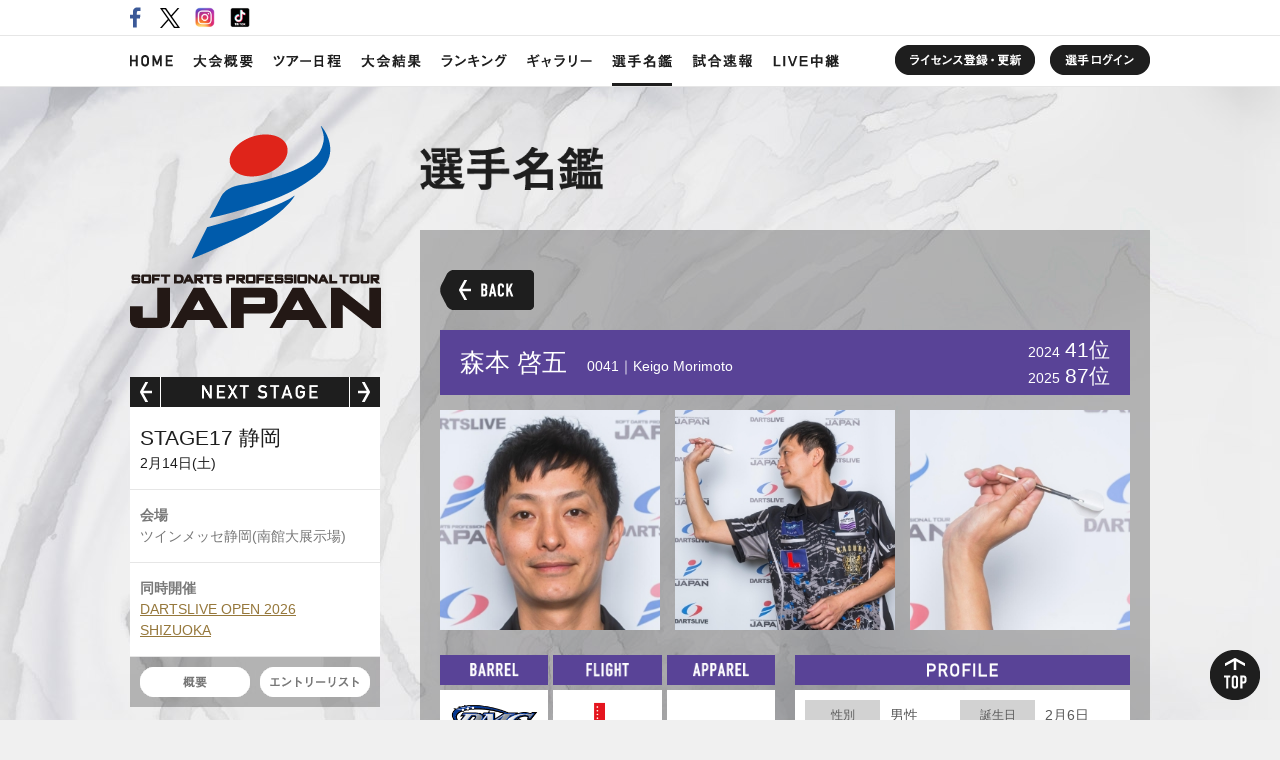

--- FILE ---
content_type: text/html; charset=UTF-8
request_url: https://livescore.japanprodarts.jp/directory_detail.php?p=1403
body_size: 30440
content:
<!DOCTYPE html>
<html lang="ja">
<head>
<meta http-equiv="X-UA-Compatible" content="IE=edge">
<meta charset="utf-8">
<title>森本 啓五｜選手名鑑｜SOFT DARTS PROFESSIONAL TOUR JAPAN OFFICIAL WEBSITE</title>
<meta name="keywords" content="JAPAN16,ダーツ,プロ,ソフトダーツ,ツアー,トーナメント,DARTSLIVE,JAPAN CUP,TOUR,JAPAN,ジャパン,ダーツライブ,1億円">
<meta name="description" content="株式会社ダーツライブが特別協賛する「SOFT DARTS PROFESSIONAL TOUR JAPAN」公式サイト。本大会はプロ登録選手が参加できる年間を通じた報酬総額1億円のダーツトーナメントです。">
<meta name="robots" content="noodp,noydir">
<meta name="author" content="一般社団法人J.D.U.">
<meta name="copyright" content="Copyright &copy; 一般社団法人J.D.U. All rights reserved.">
<meta name="viewport" content="width=device-width">

<link rel="contents" href="/">
<link rel="index" href="https://japanprodarts.jp/sitemap.html">

<link rel="stylesheet" href="./css/setting.css" media="all">
<link rel="stylesheet" href="./css/grslider.css" media="all">
<link rel="stylesheet" href="./css/common.css" media="all">
<link rel="stylesheet" href="./css/common_sp.css" media="screen">
<link rel="stylesheet" href="./css/directory.css?v=20251023_01" media="all">
<link rel="stylesheet" href="./css/directory_sp.css?v=20251023_01" media="screen">

<link rel="apple-touch-icon" href="/apple-touch-icon.png">
<link rel="apple-touch-icon-precomposed" href="/apple-touch-icon.png">

<script src="./js/jquery-1.12.3.min.js"></script>
<script src="./js/jquery.easing.js"></script>
<script src="./js/jquery.grslider.js"></script>
<script src="./js/common.js"></script>
<script src="./js/jquery.grsorter.js"></script>
<script src="./js/info.js"></script>
<script src="./js/add.js?v=20250712_03"></script>

<!--[if lt IE 9]>
<script src="./js/html5shiv.js"></script>
<script src="./js/selectivizr-min.js"></script>
<![endif]-->

<!-- Google Tag Manager -->
<script>(function(w,d,s,l,i){w[l]=w[l]||[];w[l].push({'gtm.start':
new Date().getTime(),event:'gtm.js'});var f=d.getElementsByTagName(s)[0],
j=d.createElement(s),dl=l!='dataLayer'?'&l='+l:'';j.async=true;j.src=
'https://www.googletagmanager.com/gtm.js?id='+i+dl;f.parentNode.insertBefore(j,f);
})(window,document,'script','dataLayer','GTM-T4WK8JK');</script>
<!-- End Google Tag Manager -->
<!--google-->
<script type="text/javascript">

 var _gaq = _gaq || [];
 _gaq.push(['_setAccount', 'UA-27817845-1']);
 _gaq.push(['_trackPageview']);

 (function() {
   var ga = document.createElement('script'); ga.type = 'text/javascript'; ga.async = true;
   ga.src = ('https:' == document.location.protocol ? 'https://ssl' : 'http://www') + '.google-analytics.com/ga.js';
   var s = document.getElementsByTagName('script')[0]; s.parentNode.insertBefore(ga, s);
 })();

</script>
<!--//google-->
<!-- Universal Analytics -->
<script>
(function(i,s,o,g,r,a,m){i['GoogleAnalyticsObject']=r;i[r]=i[r]||function(){
(i[r].q=i[r].q||[]).push(arguments)},i[r].l=1*new Date();a=s.createElement(o),
 m=s.getElementsByTagName(o)[0];a.async=1;a.src=g;m.parentNode.insertBefore(a,m)
 })(window,document,'script','//www.google-analytics.com/analytics.js','ga');

 ga('create', 'UA-27817845-3', 'auto', {'allowLinker':true});
 ga('require', 'linker');
 ga('linker:autoLink', ['japanprodarts.jp','livescore.japanprodarts.jp']);
 ga('send', 'pageview');
</script>
<!-- //Universal Analytics -->
</head>
<body>
<!-- Google Tag Manager (noscript) -->
<noscript><iframe src="https://www.googletagmanager.com/ns.html?id=GTM-T4WK8JK"
height="0" width="0" style="display:none;visibility:hidden"></iframe></noscript>
<!-- End Google Tag Manager (noscript) -->

    <div id="fb-root"></div>

<script>(function(d, s, id) {
  var js, fjs = d.getElementsByTagName(s)[0];
  if (d.getElementById(id)) return;
  js = d.createElement(s); js.id = id;
  js.src = "//connect.facebook.net/ja_JP/sdk.js#xfbml=1&version=v2.8";
  fjs.parentNode.insertBefore(js, fjs);
}(document, 'script', 'facebook-jssdk'));</script>

    <div id="container" class="">
	<header>
		<h1><a href="https://japanprodarts.jp/">SOFT DARTS PROFESSIONAL TOUR JAPAN</a></h1>

		<ul id="headerSponsor">
		</ul>
		<ul id="sns" class="clearfix">
			<li class="fb"><a href="https://www.facebook.com/japanprodarts" target="_blank">Facebook</a></li>
			<li class="tw"><a href="https://twitter.com/JapanProDarts" target="_blank">Twitter</a></li>
			<li class="ig"><a href="https://www.instagram.com/japan_prodarts/" target="_blank">Instagram</a></li>
			<li class="tk"><a href="https://www.tiktok.com/@japan_prodarts" target="_blank">TikTok</a></li>
		</ul>

		<nav>
			<ul class="clearfix" id="content-menu-list">
				<li class="home"><a href="https://japanprodarts.jp/"><img src="/img/common/nav_home.png" alt="HOME"></a></li>
				<li class="outline"><a href="https://japanprodarts.jp/outline.html"><img src="/img/common/nav_outline.png" alt="大会概要"></a></li>
				<li class="schedule"><a href="https://japanprodarts.jp/schedule.html"><img src="/img/common/nav_schedule.png" alt="ツアー日程"></a></li>
				<li class="result"><a href="./result.php"><img src="/img/common/nav_result.png" alt="大会結果"></a></li>
				<li class="ranking"><a href="./ranking.php"><img src="/img/common/nav_ranking.png" alt="ランキング"></a></li>
				<li class="gallery"><a href="https://japanprodarts.jp/gallery.html"><img src="/img/common/nav_gallery.png" alt="ギャラリー"></a></li>
				<li class="directory"><a href="./directory.php"><img src="/img/common/nav_directory.png" alt="選手名鑑"></a></li>
				<li class="info"><a href="./entry.php"><img src="/img/common/nav_info.png" alt="試合速報"></a></li>
				<li class="live"><a href="https://japanprodarts.jp/live.html"><img src="/img/common/nav_live.png" alt="LIVE中継"></a></li>
			</ul>

			<ul class="sub">
				<li class="loginPlayer"><a href="https://ssl.japanprodarts.jp/player/" target="_blank"><img src="/img/common/nav_login_player.png" alt="選手ログイン"></a></li>
				<li class="loginSponsor"><a href="https://ssl.japanprodarts.jp/sponsor/" target="_blank">スポンサーログイン</a></li>
				<li class="license"><a href="https://japanprodarts.jp/license.html"><img src="/img/common/nav_license.png" alt="ライセンス登録・更新"></a></li>
				<li class="inquiry"><a href="https://japanprodarts.jp/inquiry/">問い合わせ</a></li>
				<li class="sitemap"><a href="https://japanprodarts.jp/sitemap.html">サイトマップ</a></li>
				<li class="privacy"><a href="https://japanprodarts.jp/privacy.html">プライバシーポリシー</a></li>
			</ul>
		</nav>

		<a id="navBtn"></a>
	</header>

        <div id="contents" class="clearfix">
		<article id="directoryDetail" class="top50">
			<h2><img src="./img/directory/title.png" alt="選手名鑑"></h2>
			<div>
				<a href="#" id="btnBack">BACK</a>
				<div class="clearfix">
					<ul id="detailPhoto" class="clearfix">
						<li><img src="https://livescore.japanprodarts.jp/player_images/174727584964.jpg" alt=""></li>
						<li><img src="https://livescore.japanprodarts.jp/player_images/174727585161.jpg" alt=""></li>
						<li><img src="https://livescore.japanprodarts.jp/player_images/174727585350.jpg" alt=""></li>
					</ul>

					<div id="directoryTitle" class="clearfix">
						<h3><span>森本 啓五</span><small>0041｜Keigo Morimoto</small></h3>
						<ul class="rank">
							<li><span class="year">2024</span>41位</li>
							<li><span class="year">2025</span>87位</li>
						</ul>
					</div>

					<section id="detailConstructor">
						<ul class="clearfix">
							<li id="detailBarrel">
								<h4><img src="./img/directory/detail_barrel.png" alt="BAREEL"></h4>
								<div><a href="https://www.dmc-japan.co.jp/"><img src="https://livescore.japanprodarts.jp/sponsor_images/s_145809434865.png" alt="DMC JAPAN"></a></div>
							</li>
							<li id="detailFlight">
								<h4><img src="./img/directory/detail_flight.png" alt="FLIGHT"></h4>
								<div><a href="http://l-style.info/"><img src="https://livescore.japanprodarts.jp/sponsor_images/s_145809494578.png" alt="L-style"></a></div>
							</li>
							<li id="detailApparel">
								<h4><img src="./img/directory/detail_apparel.png" alt="APPAREL"></h4>
								<div><img src="https://livescore.japanprodarts.jp/images/no_sponsor_logo.png" alt="no sponsor"></div>
							</li>
							<li id="detailOthers">
								<h4><img src="./img/directory/detail_others.png" alt="OTHERS"></h4>
								<div>
									<ul class="clearfix">
									</ul>
									<p>
										<a href="http://sail-corp.jp/" target="_blaknk">セイル</a><br>
										Bar 神楽<br>
										Bar JOINT<br>
									</p>
								</div>
							</li>
						</ul>
					</section>

					<div id="pcRight">
						<section id="detailProfile">
							<h4><img src="./img/directory/detail_profile.png" alt="PROFILE"></h4>
							<dl>
								<dt>性別</dt><!--
								--><dd>男性</dd><!--
								--><dt>誕生日</dt><!--
								--><dd>2月6日</dd><!--
								--><dt>身長</dt><!--
								--><dd>173</dd><!--
								--><dt>血液型</dt><!--
								--><dd>A型</dd><!--
								--><dt>利き腕</dt><!--
								--><dd>右</dd><!--
								--><dt>地域</dt><!--
								--><dd>大阪府</dd><!--
								--><dt>ダーツ歴</dt><!--
								--><dd>17</dd><!--
								--><dt>Rt.</dt><!--
								--><dd>17</dd>
							</dl>
						</section>

						<section id="detailHistory">
							<h4><img src="./img/directory/detail_history.png" alt="戦歴"></h4>
							<p>
								2024 STAGE 15 広島<span>TOP16</span><br>
								2024 STAGE 12 愛知<span>TOP8</span><br>
							</p>
						</section>
					</div>
				</div>
			</div>
		</article>

<script>
document.getElementById('btnBack').addEventListener('click', function (e) {
	e.preventDefault();
	history.back();
});
</script>

		<div id="sideContents">
			<div style="position: relative;">

				<div id="nextstage">
					<h2><img src="./img/common/nextstage.png" alt="NEXT STAGE"></h2>
					<ul id="nsSlider" class="grSlider" data-init-num="17">
						<li>
							<div><h3>STAGE1 香川</h3>4月27日(日)<img src='/img/common/exciting_stageicon.jpg' class='exciting_stageicon'></div>
							<div><h4>会場</h4>あなぶきアリーナ香川</div>
							<div><h4>同時開催</h4><a href="https://www.one-ep.co.jp/%E9%96%8B%E5%82%AC%E5%A4%A7%E4%BC%9A-%E3%83%AA%E3%83%BC%E3%82%B0%E6%83%85%E5%A0%B1/%E3%83%95%E3%83%A9%E3%83%AF%E3%83%BC%E3%82%AB%E3%83%83%E3%83%97-%E9%A6%99%E5%B7%9D/%E3%83%95%E3%83%A9%E3%83%AF%E3%83%BC%E3%82%AB%E3%83%83%E3%83%972025/" target="_blank">フラワーカップ 2025</a></div>

							<div class="btnArea">
								<ul class="clearfix">
									<li class="outline"><a href="https://japanprodarts.jp/2025/stage1">概要</a></li>
									<li class="entry"><a href="https://livescore.japanprodarts.jp/entry_list.php?id=199">エントリーリスト</a></li>
									<li class="result"><a href="https://livescore.japanprodarts.jp/result.php?id=199">リザルト</a></li>
								</ul>
							</div>
						</li>
						<li>
							<div><h3>STAGE2 岡山</h3>5月11日(日)</div>
							<div><h4>会場</h4>コンベックス岡山</div>
							<div><h4>同時開催</h4><a href="https://www.one-ep.co.jp/%E9%96%8B%E5%82%AC%E5%A4%A7%E4%BC%9A-%E3%83%AA%E3%83%BC%E3%82%B0%E6%83%85%E5%A0%B1/%E3%83%94%E3%83%BC%E3%83%81%E3%82%AB%E3%83%83%E3%83%97-%E5%B2%A1%E5%B1%B1/%E3%83%94%E3%83%BC%E3%83%81%E3%82%AB%E3%83%83%E3%83%97-%E5%B2%A1%E5%B1%B1-2025/" target="_blank">ピーチカップ岡山 2025</a></div>

							<div class="btnArea">
								<ul class="clearfix">
									<li class="outline"><a href="https://japanprodarts.jp/2025/stage2">概要</a></li>
									<li class="entry"><a href="https://livescore.japanprodarts.jp/entry_list.php?id=200">エントリーリスト</a></li>
									<li class="result"><a href="https://livescore.japanprodarts.jp/result.php?id=200">リザルト</a></li>
								</ul>
							</div>
						</li>
						<li>
							<div><h3>STAGE3 東京</h3>5月24日(土)</div>
							<div><h4>会場</h4>東京ビッグサイト南展示棟4ホール</div>
							<div><h4>同時開催</h4><a href="https://www.dartslive-open.jp/2025/tokyo0525/overview.html" target="_blank">DARTSLIVE OPEN 2025 TOKYO</a></div>

							<div class="btnArea">
								<ul class="clearfix">
									<li class="outline"><a href="https://japanprodarts.jp/2025/stage3.php">概要</a></li>
									<li class="entry"><a href="https://livescore.japanprodarts.jp/entry_list.php?id=201">エントリーリスト</a></li>
									<li class="result"><a href="https://livescore.japanprodarts.jp/result.php?id=201">リザルト</a></li>
								</ul>
							</div>
						</li>
						<li>
							<div><h3>STAGE4 京都</h3>6月1日(日)</div>
							<div><h4>会場</h4>みやこめっせ</div>
							<div><h4>同時開催</h4></div>

							<div class="btnArea">
								<ul class="clearfix">
									<li class="outline"><a href="https://japanprodarts.jp/2025/stage4.php">概要</a></li>
									<li class="entry"><a href="https://livescore.japanprodarts.jp/entry_list.php?id=202">エントリーリスト</a></li>
									<li class="result"><a href="https://livescore.japanprodarts.jp/result.php?id=202">リザルト</a></li>
								</ul>
							</div>
						</li>
						<li>
							<div><h3>STAGE5 新潟</h3>6月8日(日)</div>
							<div><h4>会場</h4>朱鷺メッセ</div>
							<div><h4>同時開催</h4><a href="https://nimitz222.com/niigata2025.html" target="_blank">DARTSLIVE 新潟大会 2025</a></div>

							<div class="btnArea">
								<ul class="clearfix">
									<li class="outline"><a href="https://japanprodarts.jp/2025/stage5.php">概要</a></li>
									<li class="entry"><a href="https://livescore.japanprodarts.jp/entry_list.php?id=203">エントリーリスト</a></li>
									<li class="result"><a href="https://livescore.japanprodarts.jp/result.php?id=203">リザルト</a></li>
								</ul>
							</div>
						</li>
						<li>
							<div><h3>STAGE6 北海道</h3>6月14日(土)<img src='/img/common/exciting_stageicon.jpg' class='exciting_stageicon'></div>
							<div><h4>会場</h4>アクセスサッポロ</div>
							<div><h4>同時開催</h4><a href="https://www.dartslive-open.jp/2025/sapporo0614/overview.html" target="_blank">DARTSLIVE OPEN 2025 SAPPORO</a></div>

							<div class="btnArea">
								<ul class="clearfix">
									<li class="outline"><a href="https://japanprodarts.jp/2025/stage6">概要</a></li>
									<li class="entry"><a href="https://livescore.japanprodarts.jp/entry_list.php?id=204">エントリーリスト</a></li>
									<li class="result"><a href="https://livescore.japanprodarts.jp/result.php?id=204">リザルト</a></li>
								</ul>
							</div>
						</li>
						<li>
							<div><h3>STAGE7 神奈川</h3>7月12日(土)</div>
							<div><h4>会場</h4>パシフィコ横浜(展示ホールB)</div>
							<div><h4>同時開催</h4><a href="https://www.dartslive-open.jp/2025/yokohama0713/overview.html" target="_blank">DARTSLIVE OPEN 2025 YOKOHAMA</a></div>

							<div class="btnArea">
								<ul class="clearfix">
									<li class="outline"><a href="https://japanprodarts.jp/2025/stage7">概要</a></li>
									<li class="entry"><a href="https://livescore.japanprodarts.jp/entry_list.php?id=205">エントリーリスト</a></li>
									<li class="result"><a href="https://livescore.japanprodarts.jp/result.php?id=205">リザルト</a></li>
								</ul>
							</div>
						</li>
						<li>
							<div><h3>STAGE8 京都</h3>7月19日(土)</div>
							<div><h4>会場</h4>京都パルスプラザ</div>
							<div><h4>同時開催</h4><a href="http://dmc-classic.fareastdarts.co.jp/index.html" target="_blank">DMC CLASSIC 2025</a></div>

							<div class="btnArea">
								<ul class="clearfix">
									<li class="outline"><a href="https://japanprodarts.jp/2025/stage8">概要</a></li>
									<li class="entry"><a href="https://livescore.japanprodarts.jp/entry_list.php?id=206">エントリーリスト</a></li>
									<li class="result"><a href="https://livescore.japanprodarts.jp/result.php?id=206">リザルト</a></li>
								</ul>
							</div>
						</li>
						<li>
							<div><h3>STAGE9 福島</h3>8月10日(日)</div>
							<div><h4>会場</h4>ビッグパレットふくしま(多目的展示ホール)</div>
							<div><h4>同時開催</h4><a href="https://www.dartslive-open.jp/2025/fukushima0810/overview.html" target="_blank">DARTSLIVE OPEN 2025 FUKUSHIMA</a></div>

							<div class="btnArea">
								<ul class="clearfix">
									<li class="outline"><a href="https://japanprodarts.jp/2025/stage9">概要</a></li>
									<li class="entry"><a href="https://livescore.japanprodarts.jp/entry_list.php?id=207">エントリーリスト</a></li>
									<li class="result"><a href="https://livescore.japanprodarts.jp/result.php?id=207">リザルト</a></li>
								</ul>
							</div>
						</li>
						<li>
							<div><h3>STAGE10 愛知</h3>8月31日(日)</div>
							<div><h4>会場</h4>ポートメッセなごや(第2展示館)</div>
							<div><h4>同時開催</h4><a href="https://mass-makan.com/nagoya/" target="_blank">名古屋ダーツトーナメント2025</a></div>

							<div class="btnArea">
								<ul class="clearfix">
									<li class="outline"><a href="https://japanprodarts.jp/2025/stage10.php">概要</a></li>
									<li class="entry"><a href="https://livescore.japanprodarts.jp/entry_list.php?id=208">エントリーリスト</a></li>
									<li class="result"><a href="https://livescore.japanprodarts.jp/result.php?id=208">リザルト</a></li>
								</ul>
							</div>
						</li>
						<li>
							<div><h3>STAGE11 大阪</h3>9月6日(土)</div>
							<div><h4>会場</h4>大和アリーナ</div>
							<div><h4>同時開催</h4><a href="https://www.dartslive-open.jp/2025/osaka0907/overview.html" target="_blank">DARTSLIVE OPEN 2025 OSAKA</a></div>

							<div class="btnArea">
								<ul class="clearfix">
									<li class="outline"><a href="https://japanprodarts.jp/2025/stage11">概要</a></li>
									<li class="entry"><a href="https://livescore.japanprodarts.jp/entry_list.php?id=209">エントリーリスト</a></li>
									<li class="result"><a href="https://livescore.japanprodarts.jp/result.php?id=209">リザルト</a></li>
								</ul>
							</div>
						</li>
						<li>
							<div><h3>STAGE12 福岡</h3>10月4日(土)<img src='/img/common/exciting_stageicon.jpg' class='exciting_stageicon'></div>
							<div><h4>会場</h4>西日本総合展示場新館</div>
							<div><h4>同時開催</h4><a href="https://nimitz222.com/kitakyushu2025.html#tournament" target="_blank">JAPANCUP 九州サーキット2025 北九州大会</a></div>

							<div class="btnArea">
								<ul class="clearfix">
									<li class="outline"><a href="https://japanprodarts.jp/2025/stage12">概要</a></li>
									<li class="entry"><a href="https://livescore.japanprodarts.jp/entry_list.php?id=210">エントリーリスト</a></li>
									<li class="result"><a href="https://livescore.japanprodarts.jp/result.php?id=210">リザルト</a></li>
								</ul>
							</div>
						</li>
						<li>
							<div><h3>STAGE13 福岡</h3>10月5日(日)<img src='/img/common/exciting_stageicon.jpg' class='exciting_stageicon'></div>
							<div><h4>会場</h4>西日本総合展示場新館</div>
							<div><h4>同時開催</h4><a href="https://nimitz222.com/kitakyushu2025.html#tournament" target="_blank">JAPANCUP 九州サーキット2025 北九州大会</a></div>

							<div class="btnArea">
								<ul class="clearfix">
									<li class="outline"><a href="https://japanprodarts.jp/2025/stage13">概要</a></li>
									<li class="entry"><a href="https://livescore.japanprodarts.jp/entry_list.php?id=211">エントリーリスト</a></li>
									<li class="result"><a href="https://livescore.japanprodarts.jp/result.php?id=211">リザルト</a></li>
								</ul>
							</div>
						</li>
						<li>
							<div><h3>STAGE14 北海道</h3>11月9日(日)<img src='/img/common/exciting_stageicon.jpg' class='exciting_stageicon'></div>
							<div><h4>会場</h4>アクセスサッポロ</div>
							<div><h4>同時開催</h4><a href="http://touyagroup.com/wp/wp-content/uploads/2025/10/2025%E5%8C%97%E6%B5%B7%E3%82%AB%E3%83%83%E3%83%97%E8%A6%81%E9%A0%85.pdf" target="_blank">20th HOKKAICUP 2025</a></div>

							<div class="btnArea">
								<ul class="clearfix">
									<li class="outline"><a href="https://japanprodarts.jp/2025/stage14.php">概要</a></li>
									<li class="entry"><a href="https://livescore.japanprodarts.jp/entry_list.php?id=212">エントリーリスト</a></li>
									<li class="result"><a href="https://livescore.japanprodarts.jp/result.php?id=212">リザルト</a></li>
								</ul>
							</div>
						</li>
						<li>
							<div><h3>STAGE15 宮城</h3>11月15日(土)</div>
							<div><h4>会場</h4>夢メッセみやぎ(展示ホールBC)</div>
							<div><h4>同時開催</h4><a href="https://www.dartslive-open.jp/2025/miyagi1115/overview.html" target="_blank">DARTSLIVE OPEN 2025 MIYAGI 2nd</a></div>

							<div class="btnArea">
								<ul class="clearfix">
									<li class="outline"><a href="https://japanprodarts.jp/2025/stage15.php">概要</a></li>
									<li class="entry"><a href="https://livescore.japanprodarts.jp/entry_list.php?id=213">エントリーリスト</a></li>
									<li class="result"><a href="https://livescore.japanprodarts.jp/result.php?id=213">リザルト</a></li>
								</ul>
							</div>
						</li>
						<li>
							<div><h3>STAGE16 広島</h3>12月13日(土)</div>
							<div><h4>会場</h4>広島市中小企業会館</div>
							<div><h4>同時開催</h4><a href="https://www.one-ep.co.jp/%E9%96%8B%E5%82%AC%E5%A4%A7%E4%BC%9A-%E3%83%AA%E3%83%BC%E3%82%B0%E6%83%85%E5%A0%B1/peace-cup-hiroshima/peace-cup-hiroshima-2025/" target="_blank">PEACE CUP HIROSHIMA 2025</a></div>

							<div class="btnArea">
								<ul class="clearfix">
									<li class="outline"><a href="https://japanprodarts.jp/2025/stage16.php">概要</a></li>
									<li class="entry"><a href="https://livescore.japanprodarts.jp/entry_list.php?id=214">エントリーリスト</a></li>
									<li class="result"><a href="https://livescore.japanprodarts.jp/result.php?id=214">リザルト</a></li>
								</ul>
							</div>
						</li>
						<li>
							<div><h3>STAGE17 静岡</h3>2月14日(土)</div>
							<div><h4>会場</h4>ツインメッセ静岡(南館大展示場)</div>
							<div><h4>同時開催</h4><a href="https://www.dartslive-open.jp/2026/shizuoka0215/overview.html" target="_blank">DARTSLIVE OPEN 2026 SHIZUOKA</a></div>

							<div class="btnArea">
								<ul class="clearfix">
									<li class="outline"><a href="https://japanprodarts.jp/2025/stage17.php">概要</a></li>
									<li class="entry"><a href="https://livescore.japanprodarts.jp/entry_list.php?id=215">エントリーリスト</a></li>
								</ul>
							</div>
						</li>
						<li>
							<div><h3>STAGE18 千葉</h3>3月14日(土)<img src='/img/common/exciting_stageicon.jpg' class='exciting_stageicon'></div>
							<div><h4>会場</h4>​幕張メッセ展示ホール6</div>
							<div><h4>同時開催</h4><a href="https://www.tsuwamonodarts.net/" target="_blank">TSUWAMONO 2026</a></div>

							<div class="btnArea">
								<ul class="clearfix">
									<li class="entry"><a href="https://livescore.japanprodarts.jp/entry_list.php?id=216">エントリーリスト</a></li>
								</ul>
							</div>
						</li>
					</ul>
				</div>
			</div>

			<div id="winner">
				<h2><img src="./img/common/winner_stage16.png" alt="STAGE16"></h2>
				<div class="btnMore"><a href="https://livescore.japanprodarts.jp/result.php?id=214">MORE</a></div>
				<h3><img src="./img/common/winner_j.png" alt="JAPAN"></h3>
				<ul class=" rankingList directoryLink clearfix">
					<li class="gold">
						<div class="rank"><div><div><span class="num num1">1</span></div></div></div>
						<img class="photo" src="https://livescore.japanprodarts.jp/player_images/s_176291259611.jpg" alt="">
						<div class="text">
							<div class="name"><a href="https://livescore.japanprodarts.jp/directory_detail.php?p=3466" class="directoryLinkText">木村 裕馬<small>0034｜Yuma Kimura</small></a><a class="directoryLinkOpener"></a></div>
							<ul class="constructorList clearfix">
								<li>TRiNiDAD</li>
								<li>CONDOR</li>
								<li>SHADE</li>
							</ul>
							<a class="directoryLinkBtn" src="https://livescore.japanprodarts.jp/directory_detail.php?p=3466"></a>
						</div>
					</li>
					<li class="silver">
						<div class="rank"><div><div><span class="num num2">2</span></div></div></div>
						<div class="text">
							<div class="name"><a href="https://livescore.japanprodarts.jp/directory_detail.php?p=3412" class="directoryLinkText">酒井 素<small>0004｜Motomu Sakai</small></a><a class="directoryLinkOpener"></a></div>
							<a class="directoryLinkBtn" src="https://livescore.japanprodarts.jp/directory_detail.php?p=3412"></a>
						</div>
					</li>
					<li class="bronze">
						<div class="rank"><div><div><span class="num num3">3</span></div></div></div>
						<div class="text">
							<div class="name"><a href="https://livescore.japanprodarts.jp/directory_detail.php?p=3633" class="directoryLinkText">吉野 洋幸<small>0060｜Hiroyuki Yoshino</small></a><a class="directoryLinkOpener"></a></div>
							<a class="directoryLinkBtn" src="https://livescore.japanprodarts.jp/directory_detail.php?p=3633"></a>
						</div>
					</li>
					<li class="bronze">
						<div class="rank"><div><div><span class="num num3">3</span></div></div></div>
						<div class="text">
							<div class="name"><a href="https://livescore.japanprodarts.jp/directory_detail.php?p=2704" class="directoryLinkText">林 雄太<small>0015｜Yuta Hayashi</small></a><a class="directoryLinkOpener"></a></div>
							<a class="directoryLinkBtn" src="https://livescore.japanprodarts.jp/directory_detail.php?p=2704"></a>
						</div>
					</li>
				</ul>
				<h3><img src="./img/common/winner_jl.png" alt="JAPAN LADIES"></h3>
				<ul class="ladies rankingList directoryLink clearfix">
					<li class="gold">
						<div class="rank"><div><div><span class="num num1">1</span></div></div></div>
						<img class="photo" src="https://livescore.japanprodarts.jp/player_images/s_174659715879.jpg" alt="">
						<div class="text">
							<div class="name"><a href="https://livescore.japanprodarts.jp/directory_detail.php?p=4084" class="directoryLinkText">青井 梨佳<small>5003｜Rika Aoi</small></a><a class="directoryLinkOpener"></a></div>
							<ul class="constructorList clearfix">
								<li>JokerDriverDarts</li>
								<li>L-style</li>
								<li></li>
							</ul>
							<a class="directoryLinkBtn" src="https://livescore.japanprodarts.jp/directory_detail.php?p=4084"></a>
						</div>
					</li>
					<li class="silver">
						<div class="rank"><div><div><span class="num num2">2</span></div></div></div>
						<div class="text">
							<div class="name"><a href="https://livescore.japanprodarts.jp/directory_detail.php?p=2875" class="directoryLinkText">林 桃加<small>5001｜Momoka Hayashi</small></a><a class="directoryLinkOpener"></a></div>
							<a class="directoryLinkBtn" src="https://livescore.japanprodarts.jp/directory_detail.php?p=2875"></a>
						</div>
					</li>
					<li class="bronze">
						<div class="rank"><div><div><span class="num num3">3</span></div></div></div>
						<div class="text">
							<div class="name"><a href="https://livescore.japanprodarts.jp/directory_detail.php?p=1926" class="directoryLinkText">岩田 夏海<small>5002｜Natsumi Iwata</small></a><a class="directoryLinkOpener"></a></div>
							<a class="directoryLinkBtn" src="https://livescore.japanprodarts.jp/directory_detail.php?p=1926"></a>
						</div>
					</li>
					<li class="bronze">
						<div class="rank"><div><div><span class="num num3">3</span></div></div></div>
						<div class="text">
							<div class="name"><a href="https://livescore.japanprodarts.jp/directory_detail.php?p=1794" class="directoryLinkText">小宮山 亜美<small>5026｜Ami Komiyama</small></a><a class="directoryLinkOpener"></a></div>
							<a class="directoryLinkBtn" src="https://livescore.japanprodarts.jp/directory_detail.php?p=1794"></a>
						</div>
					</li>
				</ul>
			</div>

			<div id="fbArea">
				<a class="twitter-timeline" data-lang="en" data-width="250" data-height="400" data-dnt="true" data-theme="light" href="https://twitter.com/JapanProDarts?ref_src=twsrc%5Etfw">Tweets by JapanProDarts</a>
				<script async src="https://platform.twitter.com/widgets.js" charset="utf-8"></script>
			</div>

			<div id="media">
				<h2><img src="./img/common/media.png" alt="MEDIA"></h2>
				<ul>
					<li><a href="http://dartslive.tv/" target="_blank"><img src="./img/common/media_dltv.png" alt="DARTSLIVE.TV"></a></li>
					<li><a href="http://japan-darts.tv/" target="_blank"><img src="./img/common/media_jdt.png" alt="JAPAN DARTS.TV"></a></li>
				</ul>
			</div>
		</div>
        </div>

	<footer>
		<a href="#container" id="btnPagetop">TOP</a>
		<div class="clearfix">
			<p>&copy;一般社団法人J.D.U　All right riserved.</p>
			<ul>
				<li><a href="https://japanprodarts.jp/inquiry/">お問い合わせ</a></li>
				<li><a href="https://japanprodarts.jp/sitemap.php">サイトマップ</a></li>
				<li><a href="https://japanprodarts.jp/privacy.php">プライバシーポリシー</a></li>
			</ul>
		</div>
	</footer>
    </div>

<!-- User Insight PCDF Code Start : dartslive.com -->
<script type="text/javascript">
var _uic = _uic ||{}; var _uih = _uih ||{};_uih['id'] = 53659;
_uih['lg_id'] = '';
_uih['fb_id'] = '';
_uih['tw_id'] = '';
_uih['uigr_1'] = ''; _uih['uigr_2'] = 'japanprodarts'; _uih['uigr_3'] = ''; _uih['uigr_4'] = ''; _uih['uigr_5'] = '';
_uih['uigr_6'] = ''; _uih['uigr_7'] = ''; _uih['uigr_8'] = ''; _uih['uigr_9'] = ''; _uih['uigr_10'] = '';

/* DO NOT ALTER BELOW THIS LINE */
/* WITH FIRST PARTY COOKIE */
(function() {
var bi = document.createElement('script');bi.type = 'text/javascript'; bi.async = true;
bi.src = '//cs.nakanohito.jp/b3/bi.js';
var s = document.getElementsByTagName('script')[0];s.parentNode.insertBefore(bi, s);
})();
</script>
<!-- User Insight PCDF Code End : dartslive.com -->
</body>
</html>

--- FILE ---
content_type: text/css
request_url: https://livescore.japanprodarts.jp/css/directory.css?v=20251023_01
body_size: 8772
content:
@charset "utf-8";

/* ++++++++++++++++++++++++++++++++++++++++

	Directory

++++++++++++++++++++++++++++++++++++++++ */

/* ----------------------------------------
	directorySearch
---------------------------------------- */

#searchName {
	margin: 0 0 40px;
}

#directorySearch section {
	margin-top: 20px;
}
#directorySearch section h3 {
	height: 23px;
	margin-bottom: 5px;
	padding-top: 7px;
	background: #1e1e1e;
}
#directorySearch section h3 img {
	display: block;
	height: 16px;
	margin: auto;
}
#directorySearch section ul {
	padding: 10px;
	background: #fff;
}
#directorySearch section li {
	float: left;
	margin-right: 10px;
	text-align: center;
	line-height: 40px;
}

#searchPrevious li { width: 260px; }
#searchJapanese li { width: 40px; }
#searchArea li { width: 60px; }
/* #searchSponsor li { width: 126px; } */

#directorySearch section a {
	display: block;
	border-radius: 0 5px 5px 0;
	background: #d2d2d2;
	text-decoration: none;
	color: #1e1e1e;
}
#directorySearch section li:first-child a,
#searchPrevious li a {
	border-radius: 5px;
}
/*
#searchSponsor li{
	margin-top: 10px;
}
#searchSponsor li:nth-child(5n) {
	margin-right: 0;
}
#searchSponsor li:nth-child(1),
#searchSponsor li:nth-child(2),
#searchSponsor li:nth-child(3),
#searchSponsor li:nth-child(4),
#searchSponsor li:nth-child(5) {
	margin-top: 0;
}
#searchSponsor li a {
	border-radius: 0;
	background: none;
}
*/

/* ++++++++++++++++++++++++++++++++++++++++

	Search Result

++++++++++++++++++++++++++++++++++++++++ */

#directoryList li {
	margin-top: 5px;
	background: #fff;
	font-size: 21px;
}
#directoryList li:first-child {
	margin-top: 0;
}
#directoryList li a {
	display: block;
	position: relative;
	padding: 20px 157px 20px 20px;
	text-decoration: none;
	color: #5a5a5a;
}
#directoryList li a:after {
	content: '';
	position: absolute;
	right: 20px;
	top: 0;
	width: 12px;
	height: 100%;
	background: url(../img/common/arrow_r.png) 0 50% no-repeat;
	background-size: 100%;
}
#directoryList li small {
	margin-left: 20px;
	font-size: 14px;
}

#directoryList .japan16,
#directoryList .ladies8 { background: #1e1e1e; }
#directoryList .japan16.champion,
#directoryList .ladies8.champion { background: #96783c; }

#directoryList .japan16 a,
#directoryList .ladies8 a {
	color: #fff;
}
#directoryList .japan16 a:after,
#directoryList .ladies8 a:after {
	background-image: url(../img/common/arrow_r_wht.png);
}

#directoryList li .logo {
	display: block;
	position: absolute;
	right: 50px;
	top: 50%;
	width: 87px;
	height: 26px;
	margin-top: -13px;
	background: 0 50% no-repeat;
	background-size: 100%;
	text-indent: -20000px;
}

#directoryList .japan16 .logo { background-image: url(../img/directory/logo_japan16.png); }
#directoryList .ladies8 .logo { background-image: url(../img/directory/logo_ladies8.png); }



/* ++++++++++++++++++++++++++++++++++++++++

	Detail

++++++++++++++++++++++++++++++++++++++++ */

#directoryDetail {
	color: #5a5a5a;
}
#directoryDetail a {
	color: #96783c;
}
#directoryDetail p a:before {
	content: '> ';
}
#directoryDetail>div {
	position: relative;
}

#detailPhoto {
	position: absolute;
	left: 20px;
	top: 180px;
}
#detailPhoto li {
	float: left;
	width: 220px;
	margin-right: 15px;
}
#detailPhoto img {
	width: 100%;
}

#directoryTitle {
	position: relative;
	height: 65px;
	margin-bottom: 260px;
	padding: 0 20px;
	background: #fff;
	white-space: nowrap;
	letter-spacing: -.4em;
	font-weight: normal;
	font-size: 21px;
	line-height: 1;
}
#directoryTitle:before,
#directoryTitle h3,
#directoryTitle .rank {
	display: inline-block;
	vertical-align: middle;
	letter-spacing: 0;
}
#directoryTitle:before {
	content: '';
	height: 100%;
}
#directoryTitle h3 {
	width: 62%;
	white-space: normal;
	font-weight: normal;
}
#directoryTitle h3 span,
#directoryTitle span+small {
	display: inline-block;
}
#directoryTitle h3 span {
	margin-right: 20px;
}
#directoryTitle h3 small {
	margin-left: 20px;
}
#directoryTitle h3 span+small {
	margin: 0;
}
#directoryTitle small,
#directoryTitle .year {
	font-size: 14px;
}

#directoryTitle .rank {
	width: 38%;
	text-align: right;
}

#directoryTitle .rank>li+li {
	margin-top: 5px;
}

#directoryTitle .rank .year,
#directoryTitle .rank ul,
#directoryTitle .rank li li {
	display: inline-block;
	vertical-align: baseline;
}
#directoryTitle .rank .year {
	margin-right: 5px;
}

#directoryTitle .rank li li {
	position: relative;
	padding-left: 27px;
}
#directoryTitle .rank li li:before {
	content: '';
	position: absolute;
	left: 0;
	top: -2px;
	width: 25px;
	height: 25px;
	background: 50% 50% no-repeat;
	background-size: contain;
}
#directoryTitle .rank li li+li {
	margin-left: 5px;
}

#directoryTitle .rank .blue:before { background-image: url(../img/common/icon_blue.png); }
#directoryTitle .rank .red:before { background-image: url(../img/common/icon_red.png); }

#directoryDetail h4 {
	box-sizing: border-box;
	height: 30px;
	margin-bottom: 5px;
	padding-top: 8px;
	background: #1e1e1e;
}
#directoryDetail h4 img {
	display: block;
	height: 14px;
	margin: auto;
}


/* ----------------------------------------
	detailConstructor
---------------------------------------- */

#detailConstructor,
#pcRight {
	float: left;
	width: 335px;
}
#detailConstructor li {
	float: left;
	width: 108px;
	margin-left: 5px;
}
#detailConstructor li:first-child,
#detailConstructor #detailOthers {
	margin-left: 0;
}
#detailConstructor li:nth-child(2){
	width: 109px;
}
#detailConstructor li>div,
#detailProfile dl,
#detailHistory>p  {
	padding: 10px;
	background: #fff;
}
#detailConstructor li a img {
	background: #fff;
}

#detailConstructor #detailOthers {
	width: 100%;
	margin-top: 5px;
}
#detailConstructor #detailOthers li {
	width: 98px;
	margin: 0 0 10px 10px;
}
#detailConstructor #detailOthers li:first-child,
#detailConstructor #detailOthers li:nth-child(3n+1) {
	clear: left;
	margin-left: 0;
}
#detailConstructor #detailOthers li:nth-child(3n+2){
	width: 99px;
}


/* ----------------------------------------
	detailProfile
---------------------------------------- */

#pcRight {
	float: right;
}

#detailProfile dt,
#detailProfile dd {
	display: inline-block;
	width: 75px;
	margin-top: 5px;
	vertical-align: middle;
}
#detailProfile dt {
	background: #d2d2d2;
	text-align: center;
	font-size: 12px;
	line-height: 30px;
}
#detailProfile dd {
	width: 70px;
	padding-left: 10px;
}
#detailProfile dt:nth-child(1),
#detailProfile dd:nth-child(2),
#detailProfile dt:nth-child(3),
#detailProfile dd:nth-child(4) {
	margin-top: 0;
}


/* ----------------------------------------
	detailHistory
---------------------------------------- */

#detailHistory {
	margin-top: 5px;
}
#detailHistory h4 {
	padding-top: 7px;
}
#detailHistory h4 img {
	height: 16px;
}
#detailHistory span {
	float: right;
}


/* ----------------------------------------
	Color Variation
---------------------------------------- */

#directoryDetail.champion,
#directoryDetail.top16,
.top50 #directoryTitle,
.top100 #directoryTitle,
.top150 #directoryTitle,
.top200 #directoryTitle,
.top300 #directoryTitle {
	color: #fff;
}

.champion #directoryTitle,
#directoryDetail.champion h4 { background-color: #96783c; }
.top16 #directoryTitle { background-color: #1e1e1e; }
.top50 #directoryTitle,
#directoryDetail.top50 h4 { background-color: #594397; }
.top100 #directoryTitle,
#directoryDetail.top100 h4 { background-color: #325040; }
.top150 #directoryTitle,
#directoryDetail.top150 h4 { background-color: #d2471e; }
.top200 #directoryTitle,
#directoryDetail.top200 h4 { background-color: #f3c415; }
.top300 #directoryTitle,
#directoryDetail.top300 h4 { background-color: #00b0ec; }

.champion #detailConstructor li>div,
.champion #detailProfile dl,
.champion #detailHistory>p,
.top16 #detailConstructor li>div,
.top16 #detailProfile dl,
.top16 #detailHistory>p  {
	background-color: #1e1e1e;
}

.champion #detailProfile dt,
.top16 #detailProfile dt {
	background-color: #3c3c3c;
}


/**
	modify search sponsor bloc
**/
section#searchSponsor ul {
	display: flex;
	flex-wrap: wrap;
	justify-content: flex-start;
	align-items: center;
	gap: 12px 8px;

	margin: 0;
	padding: 12px 8px;
}

section#searchSponsor li {
	width: calc(20% - 6.4px);
    float: none;
    margin-right: 0;
    text-align: center;
    line-height: initial;
}

section#searchSponsor a {
    display: block;
    border-radius: initial !important;
    background: none;
    text-decoration: none;
    color: initial;
}

.searchAndButton {
	margin: 0 0 40px;
    display: flex;
    flex-wrap: nowrap;
    align-content: center;
    align-items: center;
	justify-content: space-between;
    flex-direction: row;
}

.searchAndButton form {
	margin: 0 !important;
}

.reservedPlayer {
	line-height: 40px;
	padding-left: 40px;
	padding-right: 40px;
	border: none;
	border-radius: 5px;
	font-size: 14px;
	text-align: center;
	color: #1e1e1e;
	background: #d2d2d2;
	cursor: pointer;
	text-decoration: none;
	transition: .2s;
}

--- FILE ---
content_type: application/javascript
request_url: https://livescore.japanprodarts.jp/js/jquery.grslider.js
body_size: 27875
content:
/* ++++++++++++++++++++++++++++++++++++++++

	jQuery GR Slider
	Requires: jquery
	Option: jquery.easing
	Last Update: 3/2, 2017
	Version: 2.1.0

++++++++++++++++++++++++++++++++++++++++ */

;(function($){
if(window.console && typeof window.console.log==='function') console.log('%cjQuery GR Slider version 2.1.0', 'color: #39f;');

var $window = $(window),
	isTouchDevice =('ontouchstart' in window || navigator.msPointerEnabled)? true: false,
	ev =(navigator.msPointerEnabled)? {
		touchStart: 'pointerdown',
		touchMove: 'pointermove',
		touchEnd: 'pointerup'
	}: {
		touchStart:isTouchDevice? 'touchstart': 'mousedown',
		touchMove:isTouchDevice? 'touchmove': 'mousemove',
		touchEnd:isTouchDevice? 'touchend': 'mouseup'
	},
	transEaseArr = {
		swing: 'ease',
		linear: 'linear',
		easeInQuad: 'cubic-bezier(0.55, 0.085, 0.68, 0.53)',
		easeOutQuad: 'cubic-bezier(0.25, 0.46, 0.45, 0.94)',
		easeInOutQuad: 'cubic-bezier(0.455, 0.03, 0.515, 0.955)',
		easeInCubic: 'cubic-bezier(0.55, 0.055, 0.675, 0.19)',
		easeOutCubic: 'cubic-bezier(0.215, 0.61, 0.355, 1)',
		easeInOutCubic: 'cubic-bezier(0.645, 0.045, 0.355, 1)',
		easeInQuart: 'cubic-bezier(0.895, 0.03, 0.685, 0.22)',
		easeOutQuart: 'cubic-bezier(0.165, 0.84, 0.44, 1)',
		easeInOutQuart: 'cubic-bezier(0.77, 0, 0.175, 1)',
		easeInQuint: 'cubic-bezier(0.755, 0.05, 0.855, 0.06)',
		easeOutQuint: 'cubic-bezier(0.23, 1, 0.32, 1)',
		easeInOutQuint: 'cubic-bezier(0.86, 0, 0.07, 1)',
		easeInSine: 'cubic-bezier(0.47, 0, 0.745, 0.715)',
		easeOutSine: 'cubic-bezier(0.39, 0.575, 0.565, 1)',
		easeInOutSine: 'cubic-bezier(0.445, 0.05, 0.55, 0.95)',
		easeInExpo: 'cubic-bezier(0.95, 0.05, 0.795, 0.035)',
		easeOutExpo: 'cubic-bezier(0.19, 1, 0.22, 1)',
		easeInOutExpo: 'cubic-bezier(1, 0, 0, 1)',
		easeInCirc: 'cubic-bezier(0.6, 0.04, 0.98, 0.335)',
		easeOutCirc: 'cubic-bezier(0.075, 0.82, 0.165, 1)',
		easeInOutCirc: 'cubic-bezier(0.785, 0.135, 0.15, 0.86)',
		easeInElastic: 'ease',
		easeOutElastic: 'ease',
		easeInOutElastic: 'ease',
		easeInBack: 'cubic-bezier(0.6, -0.28, 0.735, 0.045)',
		easeOutBack: 'cubic-bezier(0.175, 0.885, 0.32, 1.275)',
		easeInOutBack: 'cubic-bezier(0.68, -0.55, 0.265, 1.55)',
		easeInBounce: 'ease',
		easeOutBounce: 'ease',
		easeInOutBounce: 'ease'
	},
	prefix = 'grSlider',
	cls = {
		type: function(t){
			return prefix+t.substring(0, 1).toUpperCase()+t.substring(1);
		},
		act: prefix+'Active',
		last: prefix+'Last',
		navAct: prefix+'NavActive',
		prevented: prefix+'Prevented'
	},
	systemNum = 0;

$.fn.grSlider = function(options){
this.each(function(){

/* ----------------------------------------
	Initialize
---------------------------------------- */
	
	var slider = this,
		settings = $.extend({}, $.fn.grSlider.defaults, options),
		dataAttr = $(this).data();
	slider.repeater = '';
	slider.$area = $(this);
	slider.$el = slider.$area.children();
	slider.num = slider.$el.length;
	slider.orgNum = slider.num;
	slider.wdt = slider.$el.width();
	if(this.id){
		slider.name = this.id;
	}else{
		systemNum++;
		slider.name = prefix+systemNum;
	}
	if(!$('#'+slider.name+'Wrap').length){
		slider.$area.before('<div id="'+slider.name+'Wrap" class="'+prefix+'Wrap"><div class="'+prefix+'Contents"></div></div>');
		slider.$wrap = slider.$area.prev();
		slider.$contents = slider.$wrap.find('.'+prefix+'Contents');
		slider.$area.addClass(prefix).appendTo(slider.$contents);
	}

/* Options, Variables
---------------------------------------- */

	if(Object.keys(dataAttr).length){
		if(window.console && typeof window.console.log==='function') console.log(dataAttr);
		$.each(dataAttr, function(key, val){
			var v = val;
			if(!isFinite(v) && ~v.indexOf(',')){
				if(~v.indexOf(';')){
					v = val.replace(/\s/g, '').split(/,:|;/);
					for(var i=0, l=v.length; i<l; i=(i+1)|0){
						if(~v[i].indexOf(',')) v[i] = v[i].replace(/:|;/g, '').split(',');
					}
				}else{
					v = val.replace(/\s/g, '').split(',');
				}
			}
			settings[key] = v;
		});
	}
	if(settings.auto) settings.loop = true;
	settings.changeTime =(settings.changeTime>0)? parseInt(settings.changeTime): 3000;
	settings.initNum =(settings.initNum>1)? parseInt(settings.initNum): 1;
	settings.showNum =(settings.showNum>1)? parseInt(settings.showNum): 1;
	settings.moveAll =(settings.type==='slide' && settings.showNum>1)? settings.moveAll: true;
	slider.navNum =(settings.moveAll)? Math.ceil(slider.num/settings.showNum): slider.num;
	settings.slideTime =(settings.slideTime>0)? parseInt(settings.slideTime): 500;
	if(typeof $.easing[settings.slideEase]==='undefined' && settings.type!=='flip'){
		if(window.console && typeof window.console.log==='function') console.log('%cEasing "'+settings.slideEase+'" requires jQuery Easing Plugin.', 'color: #c33');
		settings.slideEase = 'swing';
	}else if(settings.slideEase!=='swing' && settings.type==='flip' && transEaseArr[settings.slideEase]==='ease'){
		if(window.console && typeof window.console.log==='function') console.log('%cIn "type: \'flip\'" you cannot use easing "Elastic" and "Bounce".', 'color: #c93');
	}
	if(slider.num<=settings.showNum){
		settings.auto = false;
		settings.loop = false;
		settings.paging = false;
		settings.nav = false;
		settings.overflow = false;
	}
	if(settings.type!=='slide') settings.overflow = false;
	if(slider.navNum<=1) settings.flickable = false;
	if(settings.changeClass){
		if($.isArray(settings.changeClass)){
			var cClass = {
					name: settings.changeClass[0],
					cnd: false,
					divide:($.isArray(settings.changeClass[1]))? settings.changeClass[1]: false
				};
			if(cClass.divide && cClass.divide.length===2){
				cClass.divisor = parseInt(cClass.divide[0]);
				cClass.remainder = parseInt(cClass.divide[1])%cClass.divisor;
			}else{
				for(var i=1, l=settings.changeClass.length; i<l; i=(i+1)|0){
					settings.changeClass[i] = parseInt(settings.changeClass[i]%slider.orgNum);
				}
			}
		}else{
			settings.changeClass = false;
		}
	}

//Inner Images
	slider.imgArr = [];
	slider.$area.each(function(){
		$(this).find('*').each(function(){
			if(this.nodeName.toLowerCase()==='img') slider.imgArr.push(this.src);
			else if($(this).css('backgroundImage')!=='none') slider.imgArr.push($(this).css('backgroundImage').replace(/(\s|\")/g, '').replace(/url\((.+)\)/, '$1'));
		});
	});
if(!slider.imgArr.length) settings.loader = false;

//flags
	var flags = {
			initialized: false,
			left: settings.direction==='left',
			vertical: settings.direction==='up' || settings.direction==='down',
			moving: false,
			cur:(settings.moveAll)? Math.floor((settings.initNum-1)/settings.showNum): settings.initNum-1,
			last: -1,
			dirPositive: true
		};
	if(flags.cur>=slider.navNum) flags.cur = slider.navNum-1;

/* Loader
---------------------------------------- */

	if(settings.loader){
		slider.$wrap.css({opacity: 0.2}).after('<div id="'+slider.name+'Loader" class="'+prefix+'Loader"><canvas id="'+slider.name+'LoaderCanvas"></canvas><div><div><div><p>Loading</p></div></div></div></div>');
		var loader = {
			$box: $('#'+slider.name+'Loader'),
			canvas: document.getElementById(slider.name+'LoaderCanvas'),
			lineWdt: 12,
			flg: {
				comp: false,
				fade: false
			}
		};
		loader.$box.css({
			top: -(slider.$area.innerHeight()+loader.$box.innerWidth())/2
		});
		if(!loader.canvas.getContext) return false;
		loader.canvas.width = loader.canvas.height = loader.$box.width();
		loader.canvas.center= {
			x: loader.canvas.width/2,
			y: loader.canvas.height/2
		};
		loader.ctx = loader.canvas.getContext('2d');
		loader.ctx.fillStyle = '#005fa0';
		loader.ctx.globalAlpha = 0.9;
		loader.ctx.shadowColor = '#fff';
		loader.ctx.shadowBlur = 6;
		loader.ctx.shadowOffsetX = 0;
		loader.ctx.shadowOffsetY = 0;
		loader.loader = function(){
			loader.ctx.clearRect(0, 0, loader.canvas.width, loader.canvas.height);
			var radius = loader.canvas.center.y-loader.ctx.shadowBlur,
				startR = -90*Math.PI/180,
				endR = (loader.loadTime/100*360-90)*Math.PI/180,
				path = new Path2D();
			path.moveTo(loader.canvas.center.x, loader.canvas.center.y);
			path.arc(loader.canvas.center.x, loader.canvas.center.y, radius-loader.lineWdt, startR, endR, false);
			path.closePath();
			path.arc(loader.canvas.center.x, loader.canvas.center.y, radius, startR, endR, false);
			path.closePath();
			loader.ctx.fill(path, 'evenodd');
			if(!loader.flg.comp){
				if(loader.loadTime<100){
					loader.loadTime += 8;
					if(loader.loadTime>100) loader.loadTime = 100;
				}else{
					loader.loadTime = 1;
				}
				setTimeout(loader.loader, 50);
			}else{
				if(!loader.flg.fade){
					loader.loadTime = 100;
					loader.flg.fade = true;
					loader.loader();
				}else{
					loader.$box.fadeOut(500);
				}
			}
		};
		loader.loader();
	}

/* Set up
---------------------------------------- */

//Frame
	slider.$wrap.append('<span class="'+prefix+'FrameL"></span><span class="'+prefix+'FrameR"></span>');

//Paging
	if(settings.paging){
		slider.$wrap.append('<a class="'+prefix+'Prev" style="display: none !important;"></a><a class="'+prefix+'Next" style="display: none !important;"></a>');
		slider.$prev = slider.$wrap.find('.'+prefix+'Prev');
		slider.$next = slider.$wrap.find('.'+prefix+'Next');
	}
	
//Navigation
	if(settings.nav){
		slider.$wrap.append('<div class="'+prefix+'Nav"><div><ul></ul></div></div>');
		slider.$navUl = slider.$wrap.find('.'+prefix+'Nav').find('ul');
		for(var i=0; i<slider.navNum; i=(i+1)|0){
			slider.$navUl.append('<li class="'+prefix+'Nav'+i+'"><a>'+i+'</a></li>');
		}
		slider.$nav = $(slider.$navUl).find('li');
	}

//Append Empty Slider
	if(slider.num%settings.showNum!==0 && settings.moveAll){
		var emptyNum = settings.showNum-slider.num%settings.showNum;
		for(var i=0; i<emptyNum; i=(i+1)|0){
			slider.$area.append('<li class="'+prefix+'Empty"></li>');
		}
		slider.$el = slider.$area.children();
		slider.num = slider.$el.length;
		slider.orgNum = slider.$el.length;
	}

//Type:Slide
	if(settings.type==='slide'){
		if(settings.loop){
			slider.$el.clone().appendTo(slider.$area);
			slider.$el.clone().prependTo(slider.$area);
			slider.$el = slider.$area.children();
		}
	}

/* Timer Switch
---------------------------------------- */

	slider.timerOn = function(){
		if(settings.auto) slider.repeater = setTimeout(slider.chgSlide, settings.changeTime);
	};
	slider.timerOff = function(){
		if(settings.auto) clearTimeout(slider.repeater);
	};


/* ----------------------------------------
	Fnc slider.chgSlide
---------------------------------------- */

	slider.chgSlide = function(clk){
		slider.timerOff();
		flags.moving = true;
		flags.cur =(clk || clk===0)? clk: flags.cur+1;
		slider.$el.removeClass(cls.last);
		if(slider.$area.find('.'+cls.act).length){
			slider.$area.find('.'+cls.act).addClass(cls.last);
			flags.last = slider.$el.index(slider.$area.find('.'+cls.act).eq(0));
		}
		flags.dirPositive =(flags.left || settings.direction==='up')? flags.cur*settings.showNum>flags.last: flags.cur*settings.showNum<flags.last;
		if(settings.type!=='slide'){
			if(flags.cur===slider.navNum) flags.cur = 0;
			else if(flags.cur<0) flags.cur = slider.navNum-1;
		}

	/* Activate
	---------------------------------------- */

		slider.$el.removeClass(cls.act);
		var startIdx =(settings.moveAll)? flags.cur*settings.showNum: flags.cur,
			showStart =(flags.cur>-1)? startIdx: slider.orgNum+startIdx,
			showEnd =(settings.moveAll)? showStart+settings.showNum: showStart+1;
		for(var i=showStart; i<showEnd; i=(i+1)|0){
			var actInd = i%slider.orgNum;
			slider.$el.each(function(i){
				if(i%slider.orgNum===actInd) $(this).addClass(cls.act);
			});
		}
/*
if(window.console && typeof window.console.log==='function') console.log(
	settings.moveAll+
	' mov:'+slider.mov+
	' showNum:'+settings.showNum+
	' cur:'+ flags.cur+
	' orgNum:'+slider.orgNum+
	' navNum:'+slider.navNum+
	' '+showStart+ '/'+ showEnd
);
*/

	/* Show Wrap
	---------------------------------------- */

		if(!flags.initialized) slider.$wrap.animate({
			opacity: 1
		}, 200);

		switch(settings.type){

	/* Type:Slide
	---------------------------------------- */

		case 'slide':
			var slideMove = function(){
					if(flags.vertical){
						var s =(settings.direction==='up')? slider.dsplHgt+slider.mov*flags.cur: slider.mov*(slider.navNum-flags.cur);
						if(settings.loop) s =(settings.direction==='up')? slider.mov*(slider.navNum+flags.cur): slider.mov*(slider.navNum*2-flags.cur)-slider.dsplHgt;
						if(!settings.loop && flags.cur+settings.showNum>slider.orgNum) s =(settings.direction==='up')? s-slider.mov*(flags.cur+settings.showNum-slider.orgNum): s+slider.mov*(flags.cur+settings.showNum-slider.orgNum);
						if(settings.overflow) s -= (slider.$contents.height()-slider.dsplHgt)/2;
						slider.curPos = {
							left: 0,
							top: s
						};
						return {
							left: 0,
							top: s
						};
					}else{
						var s =(flags.left)? slider.dsplWdt+slider.mov*flags.cur: slider.mov*(slider.navNum-flags.cur);
						if(settings.loop) s =(flags.left)? slider.mov*(slider.navNum+flags.cur): slider.mov*(slider.navNum*2-flags.cur)-slider.dsplWdt;
						if(!settings.loop && flags.cur+settings.showNum>slider.orgNum) s =(flags.left)? s-slider.mov*(flags.cur+settings.showNum-slider.orgNum): s+slider.mov*(flags.cur+settings.showNum-slider.orgNum);
						if(settings.overflow) s -= (slider.$wrap.width()-slider.dsplWdt)/2;
						slider.curPos = {
							left: s,
							top: 0
						};
						return {
							left: s,
							top: 0
						};
					}
				};
			if(flags.initialized){
				slider.$contents.stop().animate({
					scrollLeft: slideMove().left,
					scrollTop: slideMove().top
				}, settings.slideTime, settings.slideEase, function(){
					if(flags.cur===slider.navNum){
						flags.cur = 0;
						slider.$contents.scrollLeft(slideMove().left).scrollTop(slideMove().top);
					}else if(flags.cur<0){
						flags.cur = slider.navNum-1;
						slider.$contents.scrollLeft(slideMove().left).scrollTop(slideMove().top);
					}
					flags.moving = false;
					slider.timerOn();
				});
			}else{
				slider.$contents.stop().scrollLeft(slideMove().left).scrollTop(slideMove().top);
				flags.initialized = true;
				flags.moving = false;
				slider.timerOn();
			}
		break;

	/* Type:Fade
	---------------------------------------- */

		case 'fade':
			if(flags.initialized){
				slider.$el.not('.'+prefix+'Empty').stop().each(function(){
					var $this = $(this);
					if($this.hasClass(cls.act)){
						$this.css({opacity: 0}).show().animate({
							opacity: 1
						}, settings.slideTime, settings.slideEase, function(){
							if(flags.moving){
								slider.timerOn();
								flags.moving = false;
							}
						});
					}else{
						$this.css({opacity: 1}).animate({
							opacity: 0
						}, settings.slideTime, settings.slideEase, function(){
							$this.hide();
						});
					}
				});
			}else{
				slider.$el.not('.'+prefix+'Empty').stop().each(function(){
					var $this = $(this);
					if($this.hasClass(cls.act)){
						$this.css({
							display: 'block',
							opacity: 1
						});
					}else{
						$this.hide();
					}
				});
				flags.initialized = true;
				flags.moving = false;
				slider.timerOn();
			}
		break;

	/* Type:Flip
	---------------------------------------- */

		case 'flip':
			var deg = {
					set:(flags.dirPositive)? 'rotateY(180deg)': 'rotateY(-180deg)',
					out:(flags.dirPositive)? 'rotateY(-180deg)': 'rotateY(180deg)',
					act: 'rotateY(0deg)'
				};
			if(flags.vertical){
				deg = {
					set:(flags.dirPositive)? 'rotateX(-180deg)': 'rotateX(180deg)',
					out:(flags.dirPositive)? 'rotateX(180deg)': 'rotateX(-180deg)',
					act: 'rotateX(0deg)'
				};
			}
			var transEase = ' '+transEaseArr[settings.slideEase];
			if(flags.initialized){
				var t = settings.slideTime+'ms',
					tEnd = settings.slideTime+100;
				slider.$area.find('.'+cls.act).css({
					transform: deg.set
				});
				setTimeout(function(){
					slider.$el.not('.'+prefix+'Empty').each(function(){
						var $this = $(this);
						if($this.hasClass(cls.act)){
							$this.css({
								transform: deg.act,
								transition: t+transEase
							});
						}else if($this.hasClass(cls.last)){
							$this.css({
								transform: deg.out,
								transition: t+transEase
							});
						}else{
							$this.hide();
						}
					});
				}, 50);
				setTimeout(function(){
					slider.$el.not('.'+prefix+'Empty').css({
						transition: '0s'
					}).show();
					flags.moving = false;
					slider.timerOn();
				}, tEnd);
			}else{
				slider.$area.find('.'+cls.act).css({
					transform: deg.act
				});
				flags.initialized = true;
				flags.moving = false;
				slider.timerOn();
			}
		break;
		}

	/* Paging Control
	---------------------------------------- */

		if(settings.paging){
			slider.$prev.css({display: ''});
			slider.$next.css({display: ''});
			if(!settings.loop){
				if(flags.cur===0) slider.$prev.hide();
				else if(flags.cur===slider.navNum-1 || slider.navNum<settings.showNum) slider.$next.hide();
			}
		}

	/* Navigation Control
	---------------------------------------- */

		if(settings.nav){
			slider.$nav.removeClass(cls.navAct);
			slider.$nav.eq(flags.cur%(slider.navNum)).addClass(cls.navAct);
		}

	/* Change Class Name
	---------------------------------------- */

		if(settings.changeClass){
			cClass.cnd = false;
			if(cClass.divisor && cClass.remainder>-1){
				if((flags.cur+1)%cClass.divisor===cClass.remainder) cClass.cnd = true;
			}else{
				if(~settings.changeClass.indexOf((flags.cur+1)%slider.orgNum)) cClass.cnd = true;
			}
			if(cClass.cnd) slider.$wrap.addClass(cClass.name);
			else slider.$wrap.removeClass(cClass.name);
		}
	};


/* ----------------------------------------
	Fnc slider.appear
---------------------------------------- */

	slider.appear = function(){
		if(settings.loader) loader.flg.comp = true;
		if(flags.initialized){
			slider.timerOff();
			flags.initialized = false;
			slider.$wrap[0].className = prefix+'Wrap';
			slider.$contents.removeAttr('style');
			slider.$area.removeAttr('style');
			slider.$el.removeAttr('style').removeClass(cls.act);
		}
		slider.wdt =(flags.vertical)? slider.$area.width(): slider.$area.width()/settings.showNum;
		slider.hgt =(flags.vertical)? slider.$area.height()/settings.showNum: slider.$area.height();
		switch(settings.type){

	/* Type:Slide
	---------------------------------------- */

		case 'slide':
			if(flags.vertical){
				slider.mov =(settings.moveAll)? slider.hgt*settings.showNum: slider.hgt;
				slider.dsplHgt =(settings.overflow)? slider.hgt*settings.showNum: slider.$contents.height();
				if(!settings.overflow) slider.$contents.height(slider.dsplHgt);
				var areaHgt =(settings.loop)? slider.mov*slider.navNum*3: slider.mov*slider.navNum,
					 padV =(settings.loop || settings.showNum>=slider.num)? 0: slider.dsplHgt;
				slider.$area.children().each(function(i){
					var $this = $(this);
					if(settings.direction==='up') $this.css({
							top: padV+slider.hgt*i,
							height: slider.hgt
						});
					else $this.css({
						top: 'auto',
						bottom: padV+slider.hgt*i,
						height: slider.hgt
					});
				});
				slider.$area.height(areaHgt).css({padding: padV+'px 0'});
			}else{
				slider.mov =(settings.moveAll)? slider.wdt*settings.showNum: slider.wdt;
				slider.dsplWdt =(settings.overflow)? slider.wdt*settings.showNum: slider.$contents.width();
				var areaWdt =(settings.loop)? slider.mov*slider.navNum*3: slider.mov*slider.navNum,
					 pad =(settings.loop || settings.showNum>=slider.num)? 0: '0 '+slider.dsplWdt+'px';
				slider.$el.width(slider.wdt);
				slider.$area.width(areaWdt).css({padding: pad});
			}
		break;

	/* Type:Fade
	---------------------------------------- */

		case 'fade': case 'flip':
			slider.$el.each(function(i){
				var $this = $(this);
				if(settings.showNum>1){
					if(flags.vertical){
						if(settings.direction==='up') $this.css({
							top: slider.hgt*(i%settings.showNum),
							bottom: 'auto'
						});
						else $this.css({
							top: 'auto',
							bottom: slider.hgt*(i%settings.showNum)
						});
					}else{
						if(flags.left) $this.css({
							left: slider.wdt*(i%settings.showNum),
							right: 'auto'
						});
						else $this.css({
							left: 'auto',
							right: slider.wdt*(i%settings.showNum)
						});
					}
				}
				$this.css({
					width: slider.wdt,
					height: slider.hgt
				});
			});
			slider.dsplHgt =(flags.vertical)? slider.hgt*settings.showNum: slider.hgt;
			slider.$area.height(slider.dsplHgt);
			slider.$wrap.addClass(cls.type(settings.type));
		break;
		}

	/* Add Class, slider.chgSlide()
	---------------------------------------- */

		if(settings.direction==='up' || settings.direction==='down') slider.$wrap.addClass(prefix+'Vertical');
		if(!flags.left) slider.$wrap.addClass(prefix+settings.direction.substr(0, 1).toUpperCase());
		slider.$el.addClass(prefix+'El');
		slider.chgSlide(flags.cur);
	};

	/* Bind
	---------------------------------------- */

	if(slider.imgArr.length){
		slider.imgLoad = function(){
			var img = new Image;
				img.src = slider.imgArr[0];
			img.onload = function(){
				slider.imgArr.shift();
				if(slider.imgArr.length) slider.imgLoad();
				else slider.appear();
			};
		};
		slider.imgLoad();
	}else{
		slider.appear();
	}
	$window.load(function(){
		if(!flags.initialized) slider.appear();
	});
	$window.resize(slider.appear);


/* ----------------------------------------
	Paging
---------------------------------------- */

	if(settings.paging){
		slider.$prev.click(function(){
			if(!flags.moving){
				flags.cur--;
				slider.chgSlide(flags.cur);
			}
		});
		slider.$next.click(function(){
			if(!flags.moving) slider.chgSlide(null);
		});
	}


/* ----------------------------------------
	Navigation
---------------------------------------- */

	if(settings.nav){
		slider.$nav.click(function(){
			if(!flags.moving && !$(this).hasClass(cls.navAct)){
				flags.cur = slider.$nav.index(this);
				slider.$nav.removeClass(cls.navAct)
				.eq(flags.cur).addClass(cls.navAct);
				slider.chgSlide(flags.cur);
			}
		});
	}


/* ----------------------------------------
	Flick
---------------------------------------- */

	var flick = slider.$contents[0];
	slider.$el.find('a').off('click');
	flick.moveCnd = 30;
	flick.moveBack = function(pos){
		if(settings.type==='slide'){
			flags.moving = true;
			$(flick).animate({
				scrollLeft: pos.left,
				scrollTop: pos.top
			}, settings.slideTime, function(){
				slider.timerOn();
				flags.moving = false;
			});
		}else{
			slider.timerOn();
		}
	};
	flick.comp = function(){
		var self = flick;
		self.flgT = false;
		if((!flags.vertical && Math.abs(self.diffX)<=self.moveCnd) || (flags.vertical && Math.abs(self.diffY)<=self.moveCnd)){
			self.moveBack(self.curPos);
		}else{
			var isEdge = {
				left:(settings.direction==='left' && flags.cur===0) || (settings.direction==='right' && flags.cur===slider.navNum-1),
				right:(settings.direction==='left' && flags.cur===slider.navNum-1) || (settings.direction==='right' && flags.cur===0),
				top:(settings.direction==='up' && flags.cur===0) || (settings.direction==='down' && flags.cur===slider.navNum-1),
				bottom:(settings.direction==='up' && flags.cur===slider.navNum-1) || (settings.direction==='down' && flags.cur===0)
			};
			if(!settings.loop && ((isEdge.left && self.diffX>0) || (isEdge.right && self.diffX<0) || (isEdge.top && self.diffY>0) || (isEdge.bottom && self.diffY<0))){
				self.moveBack(self.curPos);
			}else{
				if(slider.$el.find('a').length){
					slider.$el.find('a').addClass(cls.prevented).on('click', function(e){
						e.preventDefault();
					});
				}
				switch(settings.direction){
				case 'left':
					if(self.diffX<0) slider.chgSlide();
					else slider.chgSlide(flags.cur-1);
				break;
				case 'right':
					if(self.diffX>0) slider.chgSlide();
					else slider.chgSlide(flags.cur-1);
				break;
				case 'up':
					if(self.diffY<0) slider.chgSlide();
					else slider.chgSlide(flags.cur-1);
				break;
				case 'down':
					if(self.diffY>0) slider.chgSlide();
					else slider.chgSlide(flags.cur-1);
				break;
				}
			}
		}
	};
	flick.fnc = function(e){
	if(!flags.moving){
		var self = flick;
		if(navigator.msPointerEnabled) var touch =(e.pointerType==='mouse')? e: e.touches[0];
		else var touch =(isTouchDevice)? e.touches[0]: e;

	/* Touched
	---------------------------------------- */

		if(e.type===ev.touchStart){
			if(!isTouchDevice) e.preventDefault();
			else if((e.pointerType==='mouse')) e.preventDefault();
			self.flgT = true;
			slider.timerOff();
			if(slider.$el.find('.'+cls.prevented).length) slider.$el.find('.'+cls.prevented).removeClass(cls.prevented).off('click');
			self.touchCnt =(typeof e.touches!=='undefined')? e.touches.length: 1;
			self.startX = touch.pageX;
			self.startY = touch.pageY;
			self.diffX = 0;
			self.diffY = 0;
			self.curPos = slider.curPos;
			self.area = {
				x: slider.$contents.offset().left,
				y: slider.$contents.offset().top
			};
			self.area.x2 = self.area.x+slider.$contents.width();
			self.area.y2 = self.area.y+slider.$contents.height();
		}

	/* Moving
	---------------------------------------- */

		if(self.flgT && e.type===ev.touchMove){
			self.diffX = (touch.pageX-self.startX);
			self.diffY = (touch.pageY-self.startY);
			if(self.touchCnt>1){
				self.flgT = false;
			}else{
				if(touch.pageX<=self.area.x || touch.pageX>=self.area.x2 || touch.pageY<=self.area.y || touch.pageY>=self.area.y2){
					self.comp();
				}else if(settings.type==='slide'){
					if(!flags.vertical && Math.abs(self.diffX)>5){
						$(self).scrollLeft(self.curPos.left-self.diffX);
					}else if(Math.abs(self.diffY)>5){
						$(self).scrollTop(self.curPos.top-self.diffY);
					}
				}
			}
		}

	/* Released
	---------------------------------------- */

		if(self.flgT && e.type===ev.touchEnd) self.comp();

	}//End if
	};

/* addEventListener
---------------------------------------- */

	if(settings.flickable){
		flick.addEventListener(ev.touchStart, flick.fnc, false);
		flick.addEventListener(ev.touchMove, flick.fnc, false);
		document.body.addEventListener(ev.touchEnd, flick.fnc, false);
	}


/* ----------------------------------------
	Return
---------------------------------------- */

	return this;
});
};


/* ----------------------------------------
	Default Settings
---------------------------------------- */

$.fn.grSlider.defaults = {
	auto: true,//自動再生
	changeTime: 3000,//自動再生間隔
	loop: true,//繰り返し
	type: 'slide',//スライド形式
	initNum: 1,//初期表示スライド番号
	showNum: 1,//表示スライド数
	moveAll: false,//表示分まとめてスライド
	slideTime: 500,//スライド効果時間
	slideEase: 'swing',//スライド効果
	direction: 'left',//スライド方向
	paging: true,//前後ボタン有無
	changeClass: false,//クラス変更 ['class name', スライド番号(, スライド番号 ...)] or ['class name', [除数, 余り]]
	nav: true,//ナビ有無
	overflow: false,//前後をはみ出して表示
	flickable: true,//フリック操作
	loader: true//ローディング演出
};

})(jQuery);